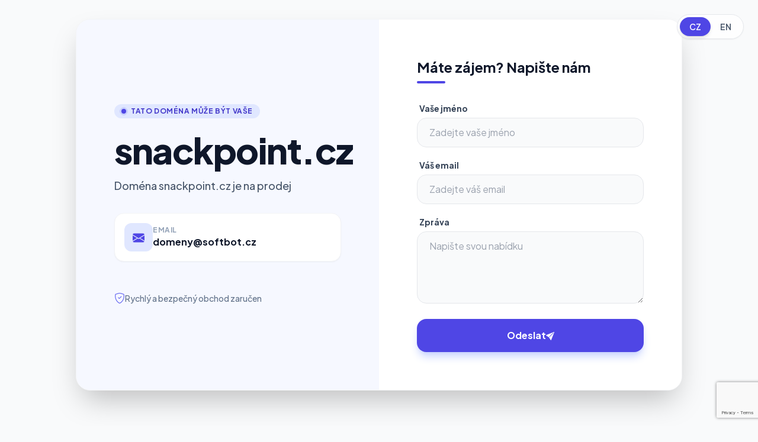

--- FILE ---
content_type: text/html; charset=UTF-8
request_url: https://www.snackpoint.cz/healthy-boy-ustricova-omacka-300ml/
body_size: 8305
content:
<!DOCTYPE html>
<html lang="cs">
<head>
    <meta charset="utf-8">
    <meta name="viewport" content="width=device-width, initial-scale=1.0">
    <title>Doména snackpoint.cz je na prodej</title>
    <script src="https://cdn.tailwindcss.com"></script>
    <link rel="preconnect" href="https://fonts.googleapis.com">
    <link rel="preconnect" href="https://fonts.gstatic.com" crossorigin>
    <link href="https://fonts.googleapis.com/css2?family=Plus+Jakarta+Sans:wght@300;400;500;600;700;800&display=swap" rel="stylesheet">
    <link rel="stylesheet" href="https://cdn.jsdelivr.net/npm/bootstrap-icons@1.11.3/font/bootstrap-icons.min.css">
    <style>
        body {
            font-family: 'Plus Jakarta Sans', sans-serif;
        }
        .fade-in {
            animation: fadeIn 0.6s ease-out;
        }
        @keyframes fadeIn {
            from { opacity: 0; transform: translateY(10px); }
            to { opacity: 1; transform: translateY(0); }
        }
    </style>
    <script async src="https://www.googletagmanager.com/gtag/js?id=G-2ZR9NHLYC5"></script>
    <script>
        window.dataLayer = window.dataLayer || [];
        function gtag(){dataLayer.push(arguments);}
        gtag("js", new Date());
        gtag("config", "G-2ZR9NHLYC5", {
            'redirect_domain': 'snackpoint.cz'
        });
    </script>
</head>
<body class="bg-gray-50 text-slate-900 min-h-screen flex flex-col">

    <nav class="absolute top-0 right-0 p-6 z-10">
        <div class="flex gap-2 bg-white/80 backdrop-blur shadow-sm border border-gray-200 rounded-full p-1">
            <a href="?_locale=cs" class="px-4 py-1.5 rounded-full text-sm font-semibold transition-all bg-indigo-600 text-white shadow-md">CZ</a>
            <a href="?_locale=en" class="px-4 py-1.5 rounded-full text-sm font-semibold transition-all text-slate-600 hover:bg-gray-100">EN</a>
        </div>
    </nav>

    <main class="flex-grow flex items-center justify-center p-4 md:p-8">
        <div class="max-w-5xl w-full grid grid-cols-1 lg:grid-cols-2 bg-white rounded-3xl shadow-2xl overflow-hidden fade-in border border-gray-100">
            
                        <div class="p-8 md:p-12 lg:p-16 flex flex-col justify-center bg-indigo-50/50">
                <div class="mb-8">
                    <span class="inline-flex items-center px-3 py-1 rounded-full text-xs font-bold tracking-wider uppercase bg-indigo-100 text-indigo-700 mb-6">
                        <span class="flex h-2 w-2 mr-2">
                            <span class="animate-ping absolute inline-flex h-2 w-2 rounded-full bg-indigo-400 opacity-75"></span>
                            <span class="relative inline-flex rounded-full h-2 w-2 bg-indigo-600"></span>
                        </span>
                        Tato doména může být vaše
                    </span>
                    <h1 class="text-4xl md:text-5xl lg:text-6xl font-extrabold tracking-tight text-slate-900 mb-4 leading-tight">
                        snackpoint.cz
                    </h1>
                    <p class="text-lg text-slate-600 font-medium">
                        Doména snackpoint.cz je na prodej
                    </p>
                </div>

                <div class="space-y-4">
                                            <div class="flex items-center gap-4 p-4 bg-white rounded-2xl shadow-sm border border-gray-100">
                            <div class="w-12 h-12 flex items-center justify-center bg-indigo-100 text-indigo-600 rounded-xl">
                                <i class="bi bi-envelope-fill text-xl"></i>
                            </div>
                            <div>
                                <p class="text-xs font-bold text-slate-400 uppercase tracking-wider">Email</p>
                                <a href="mailto:domeny@softbot.cz" class="text-slate-900 font-bold hover:text-indigo-600 transition-colors">
                                    domeny@softbot.cz
                                </a>
                            </div>
                        </div>
                    
                                    </div>

                <div class="mt-12 flex items-center gap-2 text-slate-500 text-sm font-medium">
                    <i class="bi bi-shield-check text-indigo-500 text-lg"></i>
                    Rychlý a bezpečný obchod zaručen
                </div>
            </div>

                        <div class="p-8 md:p-12 lg:p-16 bg-white">
                <div class="mb-8 text-center lg:text-left">
                    <h3 class="text-2xl font-bold text-slate-900 mb-2">Máte zájem? Napište nám</h3>
                    <div class="h-1 w-12 bg-indigo-600 rounded-full mx-auto lg:mx-0"></div>
                </div>

                                
                <form name="contact_form" method="post" class="space-y-5" onsubmit="this.querySelector(&#039;button[type=submit]&#039;).disabled = true;">
                    <div>
                        <label class="block text-sm font-bold text-slate-700 mb-1.5 ml-1 form-label required" for="contact_form_name">Vaše jméno</label>
                        <input type="text" id="contact_form_name" name="contact_form[name]" required="required" class="w-full px-5 py-3 bg-gray-50 border border-gray-200 rounded-2xl focus:ring-4 focus:ring-indigo-500/10 focus:border-indigo-500 outline-none transition-all placeholder:text-gray-400 form-control form-control" placeholder="Zadejte vaše jméno" />
                        <div class="mt-1 ml-1 text-red-700"></div>
                    </div>
                    <div>
                        <label class="block text-sm font-bold text-slate-700 mb-1.5 ml-1 form-label required" for="contact_form_email">Váš email</label>
                        <input type="email" id="contact_form_email" name="contact_form[email]" required="required" class="w-full px-5 py-3 bg-gray-50 border border-gray-200 rounded-2xl focus:ring-4 focus:ring-indigo-500/10 focus:border-indigo-500 outline-none transition-all placeholder:text-gray-400 form-control form-control" placeholder="Zadejte váš email" />
                        <div class="mt-1 ml-1 text-red-700"></div>
                    </div>
                    <div>
                        <label class="block text-sm font-bold text-slate-700 mb-1.5 ml-1 form-label required" for="contact_form_message">Zpráva</label>
                        <textarea id="contact_form_message" name="contact_form[message]" required="required" class="w-full px-5 py-3 bg-gray-50 border border-gray-200 rounded-2xl focus:ring-4 focus:ring-indigo-500/10 focus:border-indigo-500 outline-none transition-all placeholder:text-gray-400 form-control form-control" rows="4" placeholder="Napište svou nabídku"></textarea>
                        <div class="mt-1 ml-1 text-red-700"></div>
                    </div>
                    <button type="submit" class="w-full py-4 bg-indigo-600 hover:bg-indigo-700 text-white font-bold rounded-2xl shadow-lg shadow-indigo-200 transition-all hover:scale-[1.02] active:scale-[0.98] flex items-center justify-center gap-2">
                        Odeslat
                        <i class="bi bi-send-fill text-sm"></i>
                    </button>
                <input type="hidden" id="contact_form_captcha" name="contact_form[captcha]" />

            <script type="text/javascript" nonce="">
            var recaptchaCallback_contact_form_captcha = function() {
                grecaptcha.execute('6Lc9D1UsAAAAAMIwd64r7vOkyREY6bVbtFvQij2M', {action: 'contact_form'}).then(function(token) {
                    document.getElementById('contact_form_captcha').value = token;
                });
                setTimeout(recaptchaCallback_contact_form_captcha, 100000);
            };
        </script>
        <script type="text/javascript" src="https://www.google.com/recaptcha/api.js?render=6Lc9D1UsAAAAAMIwd64r7vOkyREY6bVbtFvQij2M&hl=en&onload=recaptchaCallback_contact_form_captcha" async defer nonce=""></script><input type="hidden" id="contact_form__token" name="contact_form[_token]" value="3cff.o6OoZ2kShVtsDsHZCv9VeeDdzm8Yk-Lca_A-Rv3xwJ0.z8XAKQggwT8Hd6q1baUfPtWaoVxXxtWFXpZsEM2Jj_XNzeFQLFO1aRw7jA" /></form>
            </div>
        </div>
    </main>

    <footer class="p-8 text-center text-slate-400 text-sm font-medium">
        <p>© 2026 SNACKPOINT.CZ</p>
    </footer>

</body>
</html>


--- FILE ---
content_type: text/html; charset=utf-8
request_url: https://www.google.com/recaptcha/api2/anchor?ar=1&k=6Lc9D1UsAAAAAMIwd64r7vOkyREY6bVbtFvQij2M&co=aHR0cHM6Ly93d3cuc25hY2twb2ludC5jejo0NDM.&hl=en&v=N67nZn4AqZkNcbeMu4prBgzg&size=invisible&anchor-ms=20000&execute-ms=30000&cb=w01d2swjtbn0
body_size: 48813
content:
<!DOCTYPE HTML><html dir="ltr" lang="en"><head><meta http-equiv="Content-Type" content="text/html; charset=UTF-8">
<meta http-equiv="X-UA-Compatible" content="IE=edge">
<title>reCAPTCHA</title>
<style type="text/css">
/* cyrillic-ext */
@font-face {
  font-family: 'Roboto';
  font-style: normal;
  font-weight: 400;
  font-stretch: 100%;
  src: url(//fonts.gstatic.com/s/roboto/v48/KFO7CnqEu92Fr1ME7kSn66aGLdTylUAMa3GUBHMdazTgWw.woff2) format('woff2');
  unicode-range: U+0460-052F, U+1C80-1C8A, U+20B4, U+2DE0-2DFF, U+A640-A69F, U+FE2E-FE2F;
}
/* cyrillic */
@font-face {
  font-family: 'Roboto';
  font-style: normal;
  font-weight: 400;
  font-stretch: 100%;
  src: url(//fonts.gstatic.com/s/roboto/v48/KFO7CnqEu92Fr1ME7kSn66aGLdTylUAMa3iUBHMdazTgWw.woff2) format('woff2');
  unicode-range: U+0301, U+0400-045F, U+0490-0491, U+04B0-04B1, U+2116;
}
/* greek-ext */
@font-face {
  font-family: 'Roboto';
  font-style: normal;
  font-weight: 400;
  font-stretch: 100%;
  src: url(//fonts.gstatic.com/s/roboto/v48/KFO7CnqEu92Fr1ME7kSn66aGLdTylUAMa3CUBHMdazTgWw.woff2) format('woff2');
  unicode-range: U+1F00-1FFF;
}
/* greek */
@font-face {
  font-family: 'Roboto';
  font-style: normal;
  font-weight: 400;
  font-stretch: 100%;
  src: url(//fonts.gstatic.com/s/roboto/v48/KFO7CnqEu92Fr1ME7kSn66aGLdTylUAMa3-UBHMdazTgWw.woff2) format('woff2');
  unicode-range: U+0370-0377, U+037A-037F, U+0384-038A, U+038C, U+038E-03A1, U+03A3-03FF;
}
/* math */
@font-face {
  font-family: 'Roboto';
  font-style: normal;
  font-weight: 400;
  font-stretch: 100%;
  src: url(//fonts.gstatic.com/s/roboto/v48/KFO7CnqEu92Fr1ME7kSn66aGLdTylUAMawCUBHMdazTgWw.woff2) format('woff2');
  unicode-range: U+0302-0303, U+0305, U+0307-0308, U+0310, U+0312, U+0315, U+031A, U+0326-0327, U+032C, U+032F-0330, U+0332-0333, U+0338, U+033A, U+0346, U+034D, U+0391-03A1, U+03A3-03A9, U+03B1-03C9, U+03D1, U+03D5-03D6, U+03F0-03F1, U+03F4-03F5, U+2016-2017, U+2034-2038, U+203C, U+2040, U+2043, U+2047, U+2050, U+2057, U+205F, U+2070-2071, U+2074-208E, U+2090-209C, U+20D0-20DC, U+20E1, U+20E5-20EF, U+2100-2112, U+2114-2115, U+2117-2121, U+2123-214F, U+2190, U+2192, U+2194-21AE, U+21B0-21E5, U+21F1-21F2, U+21F4-2211, U+2213-2214, U+2216-22FF, U+2308-230B, U+2310, U+2319, U+231C-2321, U+2336-237A, U+237C, U+2395, U+239B-23B7, U+23D0, U+23DC-23E1, U+2474-2475, U+25AF, U+25B3, U+25B7, U+25BD, U+25C1, U+25CA, U+25CC, U+25FB, U+266D-266F, U+27C0-27FF, U+2900-2AFF, U+2B0E-2B11, U+2B30-2B4C, U+2BFE, U+3030, U+FF5B, U+FF5D, U+1D400-1D7FF, U+1EE00-1EEFF;
}
/* symbols */
@font-face {
  font-family: 'Roboto';
  font-style: normal;
  font-weight: 400;
  font-stretch: 100%;
  src: url(//fonts.gstatic.com/s/roboto/v48/KFO7CnqEu92Fr1ME7kSn66aGLdTylUAMaxKUBHMdazTgWw.woff2) format('woff2');
  unicode-range: U+0001-000C, U+000E-001F, U+007F-009F, U+20DD-20E0, U+20E2-20E4, U+2150-218F, U+2190, U+2192, U+2194-2199, U+21AF, U+21E6-21F0, U+21F3, U+2218-2219, U+2299, U+22C4-22C6, U+2300-243F, U+2440-244A, U+2460-24FF, U+25A0-27BF, U+2800-28FF, U+2921-2922, U+2981, U+29BF, U+29EB, U+2B00-2BFF, U+4DC0-4DFF, U+FFF9-FFFB, U+10140-1018E, U+10190-1019C, U+101A0, U+101D0-101FD, U+102E0-102FB, U+10E60-10E7E, U+1D2C0-1D2D3, U+1D2E0-1D37F, U+1F000-1F0FF, U+1F100-1F1AD, U+1F1E6-1F1FF, U+1F30D-1F30F, U+1F315, U+1F31C, U+1F31E, U+1F320-1F32C, U+1F336, U+1F378, U+1F37D, U+1F382, U+1F393-1F39F, U+1F3A7-1F3A8, U+1F3AC-1F3AF, U+1F3C2, U+1F3C4-1F3C6, U+1F3CA-1F3CE, U+1F3D4-1F3E0, U+1F3ED, U+1F3F1-1F3F3, U+1F3F5-1F3F7, U+1F408, U+1F415, U+1F41F, U+1F426, U+1F43F, U+1F441-1F442, U+1F444, U+1F446-1F449, U+1F44C-1F44E, U+1F453, U+1F46A, U+1F47D, U+1F4A3, U+1F4B0, U+1F4B3, U+1F4B9, U+1F4BB, U+1F4BF, U+1F4C8-1F4CB, U+1F4D6, U+1F4DA, U+1F4DF, U+1F4E3-1F4E6, U+1F4EA-1F4ED, U+1F4F7, U+1F4F9-1F4FB, U+1F4FD-1F4FE, U+1F503, U+1F507-1F50B, U+1F50D, U+1F512-1F513, U+1F53E-1F54A, U+1F54F-1F5FA, U+1F610, U+1F650-1F67F, U+1F687, U+1F68D, U+1F691, U+1F694, U+1F698, U+1F6AD, U+1F6B2, U+1F6B9-1F6BA, U+1F6BC, U+1F6C6-1F6CF, U+1F6D3-1F6D7, U+1F6E0-1F6EA, U+1F6F0-1F6F3, U+1F6F7-1F6FC, U+1F700-1F7FF, U+1F800-1F80B, U+1F810-1F847, U+1F850-1F859, U+1F860-1F887, U+1F890-1F8AD, U+1F8B0-1F8BB, U+1F8C0-1F8C1, U+1F900-1F90B, U+1F93B, U+1F946, U+1F984, U+1F996, U+1F9E9, U+1FA00-1FA6F, U+1FA70-1FA7C, U+1FA80-1FA89, U+1FA8F-1FAC6, U+1FACE-1FADC, U+1FADF-1FAE9, U+1FAF0-1FAF8, U+1FB00-1FBFF;
}
/* vietnamese */
@font-face {
  font-family: 'Roboto';
  font-style: normal;
  font-weight: 400;
  font-stretch: 100%;
  src: url(//fonts.gstatic.com/s/roboto/v48/KFO7CnqEu92Fr1ME7kSn66aGLdTylUAMa3OUBHMdazTgWw.woff2) format('woff2');
  unicode-range: U+0102-0103, U+0110-0111, U+0128-0129, U+0168-0169, U+01A0-01A1, U+01AF-01B0, U+0300-0301, U+0303-0304, U+0308-0309, U+0323, U+0329, U+1EA0-1EF9, U+20AB;
}
/* latin-ext */
@font-face {
  font-family: 'Roboto';
  font-style: normal;
  font-weight: 400;
  font-stretch: 100%;
  src: url(//fonts.gstatic.com/s/roboto/v48/KFO7CnqEu92Fr1ME7kSn66aGLdTylUAMa3KUBHMdazTgWw.woff2) format('woff2');
  unicode-range: U+0100-02BA, U+02BD-02C5, U+02C7-02CC, U+02CE-02D7, U+02DD-02FF, U+0304, U+0308, U+0329, U+1D00-1DBF, U+1E00-1E9F, U+1EF2-1EFF, U+2020, U+20A0-20AB, U+20AD-20C0, U+2113, U+2C60-2C7F, U+A720-A7FF;
}
/* latin */
@font-face {
  font-family: 'Roboto';
  font-style: normal;
  font-weight: 400;
  font-stretch: 100%;
  src: url(//fonts.gstatic.com/s/roboto/v48/KFO7CnqEu92Fr1ME7kSn66aGLdTylUAMa3yUBHMdazQ.woff2) format('woff2');
  unicode-range: U+0000-00FF, U+0131, U+0152-0153, U+02BB-02BC, U+02C6, U+02DA, U+02DC, U+0304, U+0308, U+0329, U+2000-206F, U+20AC, U+2122, U+2191, U+2193, U+2212, U+2215, U+FEFF, U+FFFD;
}
/* cyrillic-ext */
@font-face {
  font-family: 'Roboto';
  font-style: normal;
  font-weight: 500;
  font-stretch: 100%;
  src: url(//fonts.gstatic.com/s/roboto/v48/KFO7CnqEu92Fr1ME7kSn66aGLdTylUAMa3GUBHMdazTgWw.woff2) format('woff2');
  unicode-range: U+0460-052F, U+1C80-1C8A, U+20B4, U+2DE0-2DFF, U+A640-A69F, U+FE2E-FE2F;
}
/* cyrillic */
@font-face {
  font-family: 'Roboto';
  font-style: normal;
  font-weight: 500;
  font-stretch: 100%;
  src: url(//fonts.gstatic.com/s/roboto/v48/KFO7CnqEu92Fr1ME7kSn66aGLdTylUAMa3iUBHMdazTgWw.woff2) format('woff2');
  unicode-range: U+0301, U+0400-045F, U+0490-0491, U+04B0-04B1, U+2116;
}
/* greek-ext */
@font-face {
  font-family: 'Roboto';
  font-style: normal;
  font-weight: 500;
  font-stretch: 100%;
  src: url(//fonts.gstatic.com/s/roboto/v48/KFO7CnqEu92Fr1ME7kSn66aGLdTylUAMa3CUBHMdazTgWw.woff2) format('woff2');
  unicode-range: U+1F00-1FFF;
}
/* greek */
@font-face {
  font-family: 'Roboto';
  font-style: normal;
  font-weight: 500;
  font-stretch: 100%;
  src: url(//fonts.gstatic.com/s/roboto/v48/KFO7CnqEu92Fr1ME7kSn66aGLdTylUAMa3-UBHMdazTgWw.woff2) format('woff2');
  unicode-range: U+0370-0377, U+037A-037F, U+0384-038A, U+038C, U+038E-03A1, U+03A3-03FF;
}
/* math */
@font-face {
  font-family: 'Roboto';
  font-style: normal;
  font-weight: 500;
  font-stretch: 100%;
  src: url(//fonts.gstatic.com/s/roboto/v48/KFO7CnqEu92Fr1ME7kSn66aGLdTylUAMawCUBHMdazTgWw.woff2) format('woff2');
  unicode-range: U+0302-0303, U+0305, U+0307-0308, U+0310, U+0312, U+0315, U+031A, U+0326-0327, U+032C, U+032F-0330, U+0332-0333, U+0338, U+033A, U+0346, U+034D, U+0391-03A1, U+03A3-03A9, U+03B1-03C9, U+03D1, U+03D5-03D6, U+03F0-03F1, U+03F4-03F5, U+2016-2017, U+2034-2038, U+203C, U+2040, U+2043, U+2047, U+2050, U+2057, U+205F, U+2070-2071, U+2074-208E, U+2090-209C, U+20D0-20DC, U+20E1, U+20E5-20EF, U+2100-2112, U+2114-2115, U+2117-2121, U+2123-214F, U+2190, U+2192, U+2194-21AE, U+21B0-21E5, U+21F1-21F2, U+21F4-2211, U+2213-2214, U+2216-22FF, U+2308-230B, U+2310, U+2319, U+231C-2321, U+2336-237A, U+237C, U+2395, U+239B-23B7, U+23D0, U+23DC-23E1, U+2474-2475, U+25AF, U+25B3, U+25B7, U+25BD, U+25C1, U+25CA, U+25CC, U+25FB, U+266D-266F, U+27C0-27FF, U+2900-2AFF, U+2B0E-2B11, U+2B30-2B4C, U+2BFE, U+3030, U+FF5B, U+FF5D, U+1D400-1D7FF, U+1EE00-1EEFF;
}
/* symbols */
@font-face {
  font-family: 'Roboto';
  font-style: normal;
  font-weight: 500;
  font-stretch: 100%;
  src: url(//fonts.gstatic.com/s/roboto/v48/KFO7CnqEu92Fr1ME7kSn66aGLdTylUAMaxKUBHMdazTgWw.woff2) format('woff2');
  unicode-range: U+0001-000C, U+000E-001F, U+007F-009F, U+20DD-20E0, U+20E2-20E4, U+2150-218F, U+2190, U+2192, U+2194-2199, U+21AF, U+21E6-21F0, U+21F3, U+2218-2219, U+2299, U+22C4-22C6, U+2300-243F, U+2440-244A, U+2460-24FF, U+25A0-27BF, U+2800-28FF, U+2921-2922, U+2981, U+29BF, U+29EB, U+2B00-2BFF, U+4DC0-4DFF, U+FFF9-FFFB, U+10140-1018E, U+10190-1019C, U+101A0, U+101D0-101FD, U+102E0-102FB, U+10E60-10E7E, U+1D2C0-1D2D3, U+1D2E0-1D37F, U+1F000-1F0FF, U+1F100-1F1AD, U+1F1E6-1F1FF, U+1F30D-1F30F, U+1F315, U+1F31C, U+1F31E, U+1F320-1F32C, U+1F336, U+1F378, U+1F37D, U+1F382, U+1F393-1F39F, U+1F3A7-1F3A8, U+1F3AC-1F3AF, U+1F3C2, U+1F3C4-1F3C6, U+1F3CA-1F3CE, U+1F3D4-1F3E0, U+1F3ED, U+1F3F1-1F3F3, U+1F3F5-1F3F7, U+1F408, U+1F415, U+1F41F, U+1F426, U+1F43F, U+1F441-1F442, U+1F444, U+1F446-1F449, U+1F44C-1F44E, U+1F453, U+1F46A, U+1F47D, U+1F4A3, U+1F4B0, U+1F4B3, U+1F4B9, U+1F4BB, U+1F4BF, U+1F4C8-1F4CB, U+1F4D6, U+1F4DA, U+1F4DF, U+1F4E3-1F4E6, U+1F4EA-1F4ED, U+1F4F7, U+1F4F9-1F4FB, U+1F4FD-1F4FE, U+1F503, U+1F507-1F50B, U+1F50D, U+1F512-1F513, U+1F53E-1F54A, U+1F54F-1F5FA, U+1F610, U+1F650-1F67F, U+1F687, U+1F68D, U+1F691, U+1F694, U+1F698, U+1F6AD, U+1F6B2, U+1F6B9-1F6BA, U+1F6BC, U+1F6C6-1F6CF, U+1F6D3-1F6D7, U+1F6E0-1F6EA, U+1F6F0-1F6F3, U+1F6F7-1F6FC, U+1F700-1F7FF, U+1F800-1F80B, U+1F810-1F847, U+1F850-1F859, U+1F860-1F887, U+1F890-1F8AD, U+1F8B0-1F8BB, U+1F8C0-1F8C1, U+1F900-1F90B, U+1F93B, U+1F946, U+1F984, U+1F996, U+1F9E9, U+1FA00-1FA6F, U+1FA70-1FA7C, U+1FA80-1FA89, U+1FA8F-1FAC6, U+1FACE-1FADC, U+1FADF-1FAE9, U+1FAF0-1FAF8, U+1FB00-1FBFF;
}
/* vietnamese */
@font-face {
  font-family: 'Roboto';
  font-style: normal;
  font-weight: 500;
  font-stretch: 100%;
  src: url(//fonts.gstatic.com/s/roboto/v48/KFO7CnqEu92Fr1ME7kSn66aGLdTylUAMa3OUBHMdazTgWw.woff2) format('woff2');
  unicode-range: U+0102-0103, U+0110-0111, U+0128-0129, U+0168-0169, U+01A0-01A1, U+01AF-01B0, U+0300-0301, U+0303-0304, U+0308-0309, U+0323, U+0329, U+1EA0-1EF9, U+20AB;
}
/* latin-ext */
@font-face {
  font-family: 'Roboto';
  font-style: normal;
  font-weight: 500;
  font-stretch: 100%;
  src: url(//fonts.gstatic.com/s/roboto/v48/KFO7CnqEu92Fr1ME7kSn66aGLdTylUAMa3KUBHMdazTgWw.woff2) format('woff2');
  unicode-range: U+0100-02BA, U+02BD-02C5, U+02C7-02CC, U+02CE-02D7, U+02DD-02FF, U+0304, U+0308, U+0329, U+1D00-1DBF, U+1E00-1E9F, U+1EF2-1EFF, U+2020, U+20A0-20AB, U+20AD-20C0, U+2113, U+2C60-2C7F, U+A720-A7FF;
}
/* latin */
@font-face {
  font-family: 'Roboto';
  font-style: normal;
  font-weight: 500;
  font-stretch: 100%;
  src: url(//fonts.gstatic.com/s/roboto/v48/KFO7CnqEu92Fr1ME7kSn66aGLdTylUAMa3yUBHMdazQ.woff2) format('woff2');
  unicode-range: U+0000-00FF, U+0131, U+0152-0153, U+02BB-02BC, U+02C6, U+02DA, U+02DC, U+0304, U+0308, U+0329, U+2000-206F, U+20AC, U+2122, U+2191, U+2193, U+2212, U+2215, U+FEFF, U+FFFD;
}
/* cyrillic-ext */
@font-face {
  font-family: 'Roboto';
  font-style: normal;
  font-weight: 900;
  font-stretch: 100%;
  src: url(//fonts.gstatic.com/s/roboto/v48/KFO7CnqEu92Fr1ME7kSn66aGLdTylUAMa3GUBHMdazTgWw.woff2) format('woff2');
  unicode-range: U+0460-052F, U+1C80-1C8A, U+20B4, U+2DE0-2DFF, U+A640-A69F, U+FE2E-FE2F;
}
/* cyrillic */
@font-face {
  font-family: 'Roboto';
  font-style: normal;
  font-weight: 900;
  font-stretch: 100%;
  src: url(//fonts.gstatic.com/s/roboto/v48/KFO7CnqEu92Fr1ME7kSn66aGLdTylUAMa3iUBHMdazTgWw.woff2) format('woff2');
  unicode-range: U+0301, U+0400-045F, U+0490-0491, U+04B0-04B1, U+2116;
}
/* greek-ext */
@font-face {
  font-family: 'Roboto';
  font-style: normal;
  font-weight: 900;
  font-stretch: 100%;
  src: url(//fonts.gstatic.com/s/roboto/v48/KFO7CnqEu92Fr1ME7kSn66aGLdTylUAMa3CUBHMdazTgWw.woff2) format('woff2');
  unicode-range: U+1F00-1FFF;
}
/* greek */
@font-face {
  font-family: 'Roboto';
  font-style: normal;
  font-weight: 900;
  font-stretch: 100%;
  src: url(//fonts.gstatic.com/s/roboto/v48/KFO7CnqEu92Fr1ME7kSn66aGLdTylUAMa3-UBHMdazTgWw.woff2) format('woff2');
  unicode-range: U+0370-0377, U+037A-037F, U+0384-038A, U+038C, U+038E-03A1, U+03A3-03FF;
}
/* math */
@font-face {
  font-family: 'Roboto';
  font-style: normal;
  font-weight: 900;
  font-stretch: 100%;
  src: url(//fonts.gstatic.com/s/roboto/v48/KFO7CnqEu92Fr1ME7kSn66aGLdTylUAMawCUBHMdazTgWw.woff2) format('woff2');
  unicode-range: U+0302-0303, U+0305, U+0307-0308, U+0310, U+0312, U+0315, U+031A, U+0326-0327, U+032C, U+032F-0330, U+0332-0333, U+0338, U+033A, U+0346, U+034D, U+0391-03A1, U+03A3-03A9, U+03B1-03C9, U+03D1, U+03D5-03D6, U+03F0-03F1, U+03F4-03F5, U+2016-2017, U+2034-2038, U+203C, U+2040, U+2043, U+2047, U+2050, U+2057, U+205F, U+2070-2071, U+2074-208E, U+2090-209C, U+20D0-20DC, U+20E1, U+20E5-20EF, U+2100-2112, U+2114-2115, U+2117-2121, U+2123-214F, U+2190, U+2192, U+2194-21AE, U+21B0-21E5, U+21F1-21F2, U+21F4-2211, U+2213-2214, U+2216-22FF, U+2308-230B, U+2310, U+2319, U+231C-2321, U+2336-237A, U+237C, U+2395, U+239B-23B7, U+23D0, U+23DC-23E1, U+2474-2475, U+25AF, U+25B3, U+25B7, U+25BD, U+25C1, U+25CA, U+25CC, U+25FB, U+266D-266F, U+27C0-27FF, U+2900-2AFF, U+2B0E-2B11, U+2B30-2B4C, U+2BFE, U+3030, U+FF5B, U+FF5D, U+1D400-1D7FF, U+1EE00-1EEFF;
}
/* symbols */
@font-face {
  font-family: 'Roboto';
  font-style: normal;
  font-weight: 900;
  font-stretch: 100%;
  src: url(//fonts.gstatic.com/s/roboto/v48/KFO7CnqEu92Fr1ME7kSn66aGLdTylUAMaxKUBHMdazTgWw.woff2) format('woff2');
  unicode-range: U+0001-000C, U+000E-001F, U+007F-009F, U+20DD-20E0, U+20E2-20E4, U+2150-218F, U+2190, U+2192, U+2194-2199, U+21AF, U+21E6-21F0, U+21F3, U+2218-2219, U+2299, U+22C4-22C6, U+2300-243F, U+2440-244A, U+2460-24FF, U+25A0-27BF, U+2800-28FF, U+2921-2922, U+2981, U+29BF, U+29EB, U+2B00-2BFF, U+4DC0-4DFF, U+FFF9-FFFB, U+10140-1018E, U+10190-1019C, U+101A0, U+101D0-101FD, U+102E0-102FB, U+10E60-10E7E, U+1D2C0-1D2D3, U+1D2E0-1D37F, U+1F000-1F0FF, U+1F100-1F1AD, U+1F1E6-1F1FF, U+1F30D-1F30F, U+1F315, U+1F31C, U+1F31E, U+1F320-1F32C, U+1F336, U+1F378, U+1F37D, U+1F382, U+1F393-1F39F, U+1F3A7-1F3A8, U+1F3AC-1F3AF, U+1F3C2, U+1F3C4-1F3C6, U+1F3CA-1F3CE, U+1F3D4-1F3E0, U+1F3ED, U+1F3F1-1F3F3, U+1F3F5-1F3F7, U+1F408, U+1F415, U+1F41F, U+1F426, U+1F43F, U+1F441-1F442, U+1F444, U+1F446-1F449, U+1F44C-1F44E, U+1F453, U+1F46A, U+1F47D, U+1F4A3, U+1F4B0, U+1F4B3, U+1F4B9, U+1F4BB, U+1F4BF, U+1F4C8-1F4CB, U+1F4D6, U+1F4DA, U+1F4DF, U+1F4E3-1F4E6, U+1F4EA-1F4ED, U+1F4F7, U+1F4F9-1F4FB, U+1F4FD-1F4FE, U+1F503, U+1F507-1F50B, U+1F50D, U+1F512-1F513, U+1F53E-1F54A, U+1F54F-1F5FA, U+1F610, U+1F650-1F67F, U+1F687, U+1F68D, U+1F691, U+1F694, U+1F698, U+1F6AD, U+1F6B2, U+1F6B9-1F6BA, U+1F6BC, U+1F6C6-1F6CF, U+1F6D3-1F6D7, U+1F6E0-1F6EA, U+1F6F0-1F6F3, U+1F6F7-1F6FC, U+1F700-1F7FF, U+1F800-1F80B, U+1F810-1F847, U+1F850-1F859, U+1F860-1F887, U+1F890-1F8AD, U+1F8B0-1F8BB, U+1F8C0-1F8C1, U+1F900-1F90B, U+1F93B, U+1F946, U+1F984, U+1F996, U+1F9E9, U+1FA00-1FA6F, U+1FA70-1FA7C, U+1FA80-1FA89, U+1FA8F-1FAC6, U+1FACE-1FADC, U+1FADF-1FAE9, U+1FAF0-1FAF8, U+1FB00-1FBFF;
}
/* vietnamese */
@font-face {
  font-family: 'Roboto';
  font-style: normal;
  font-weight: 900;
  font-stretch: 100%;
  src: url(//fonts.gstatic.com/s/roboto/v48/KFO7CnqEu92Fr1ME7kSn66aGLdTylUAMa3OUBHMdazTgWw.woff2) format('woff2');
  unicode-range: U+0102-0103, U+0110-0111, U+0128-0129, U+0168-0169, U+01A0-01A1, U+01AF-01B0, U+0300-0301, U+0303-0304, U+0308-0309, U+0323, U+0329, U+1EA0-1EF9, U+20AB;
}
/* latin-ext */
@font-face {
  font-family: 'Roboto';
  font-style: normal;
  font-weight: 900;
  font-stretch: 100%;
  src: url(//fonts.gstatic.com/s/roboto/v48/KFO7CnqEu92Fr1ME7kSn66aGLdTylUAMa3KUBHMdazTgWw.woff2) format('woff2');
  unicode-range: U+0100-02BA, U+02BD-02C5, U+02C7-02CC, U+02CE-02D7, U+02DD-02FF, U+0304, U+0308, U+0329, U+1D00-1DBF, U+1E00-1E9F, U+1EF2-1EFF, U+2020, U+20A0-20AB, U+20AD-20C0, U+2113, U+2C60-2C7F, U+A720-A7FF;
}
/* latin */
@font-face {
  font-family: 'Roboto';
  font-style: normal;
  font-weight: 900;
  font-stretch: 100%;
  src: url(//fonts.gstatic.com/s/roboto/v48/KFO7CnqEu92Fr1ME7kSn66aGLdTylUAMa3yUBHMdazQ.woff2) format('woff2');
  unicode-range: U+0000-00FF, U+0131, U+0152-0153, U+02BB-02BC, U+02C6, U+02DA, U+02DC, U+0304, U+0308, U+0329, U+2000-206F, U+20AC, U+2122, U+2191, U+2193, U+2212, U+2215, U+FEFF, U+FFFD;
}

</style>
<link rel="stylesheet" type="text/css" href="https://www.gstatic.com/recaptcha/releases/N67nZn4AqZkNcbeMu4prBgzg/styles__ltr.css">
<script nonce="0ZWs4jtCdEDR2PTbMrsdPA" type="text/javascript">window['__recaptcha_api'] = 'https://www.google.com/recaptcha/api2/';</script>
<script type="text/javascript" src="https://www.gstatic.com/recaptcha/releases/N67nZn4AqZkNcbeMu4prBgzg/recaptcha__en.js" nonce="0ZWs4jtCdEDR2PTbMrsdPA">
      
    </script></head>
<body><div id="rc-anchor-alert" class="rc-anchor-alert"></div>
<input type="hidden" id="recaptcha-token" value="[base64]">
<script type="text/javascript" nonce="0ZWs4jtCdEDR2PTbMrsdPA">
      recaptcha.anchor.Main.init("[\x22ainput\x22,[\x22bgdata\x22,\x22\x22,\[base64]/[base64]/[base64]/[base64]/[base64]/UltsKytdPUU6KEU8MjA0OD9SW2wrK109RT4+NnwxOTI6KChFJjY0NTEyKT09NTUyOTYmJk0rMTxjLmxlbmd0aCYmKGMuY2hhckNvZGVBdChNKzEpJjY0NTEyKT09NTYzMjA/[base64]/[base64]/[base64]/[base64]/[base64]/[base64]/[base64]\x22,\[base64]\\u003d\\u003d\x22,\[base64]/CtsODwpFcZsK4b0F3M14Twp/DvMOfacKgw5HDjBpFVWDCv0Mewp9Jw6HClW9gQAhjwrDCkDsSUkYlAcOHJ8Onw5kDw57DhgjDtUxVw7/Dog83w4XCtgEEPcOmwr9Cw4DDv8Okw5zCosKvH8Oqw4fDs3kfw5Fxw6p8DsKKJMKAwpA9TsOTwooAwoQBSMOpw5Y4Fz3DucOOwp8Gw4wiTMKyIcOIwrrCsMOIWR1AWD/CuQjCjTbDnMKYcsO9wp7CgMO1BAIJNw/[base64]/CgcO3JMKvY8K3wqrCoz7CkcKWdMKaNkY1w6DDvMKIw44SJ8KQw4fCtS7DlsKWM8K6w6Bsw73CocO2wrzClRQcw5Qow7TDg8O6NMKjw7zCv8KuQsOfKAJdw7ZZwpx/woXDiDTClMOsNz0uw5LDmcKqaDALw4DCqsOPw4AqwpHDk8OGw4zDo116e27CrhcAwpTDlMOiERLCn8OORcK/JsOmwrrDjjt3wrjCoWY2HX7Dk8O0eVlDdR9WwplBw5NRGsKWesKyXzsIPArDqMKGRhczwoEEw4F0HMO8akM8wrLDhzxAw4bCgWJUwozCqsKTZDd2T2cmNR0VwrLDqsO+wrZ+wpjDiUbDjsKYJMKXDFPDj8KOXcK6wobCiC7ChcOKQ8KLXH/CqQ/DusOsJBDCoDvDs8KaVcKtJ3EFflZFNmnCgMK9w68wwqV0PhFrw4TCq8KKw4bDoMKaw4PCgiIZOcOBGj3DgAZjw7vCgcOPQcOTwqfDqQLDpcKRwqReNcKlwqfDicOdeSgZUcKUw6/Ct3kYbU96w4zDgsKow7cIcT/[base64]/Dn2rCiHo4wowCbcOLZ8KYwpoSFkrDiC4RBcKaAEvCmsKJwpN4wrtcw54LwqjDtcKzw6zCsVXDq0FZJcKaZGtCSWfDlVt/w7/CqAnCq8OrMTsKw7Y4LncOw6nCusOeFnzCjWcEf8OUAcKEIsKgcsOMwoJ6woXCjHYlOV/DqEzDgE/Csl1kfMKOw7tkLMO/MFw6woDDgsK3Al1UcsOvEMK1wrrCngnCsi4EGF97wrbCtUXDoVzDmn8oLUJ4w7jCjXnDmcOsw6YHw6xRdFVTw7IcPW1CAMOfwo0Xw4xBw5Vnwq/[base64]/Ds2vDl8OyL8O5ecOQZkPDvGvCviXDvAhZwqZyVsKXa8OWwrHCsEoVUyvChMKvMiMFw6lvwoEDw7QlHgkuwqk/FFXCoHTCsnhXwoTCm8KRwpJbw5nDlMOgeFoCS8ObWMOcwqQoYcO+w58cKWwmw7DCqx89S8O+ccOkIcOnw5lRX8KUw7/Duj5IBkAWSMOZX8KnwqA0bmzDpk59dMOzwqDClUbDjWUiw5jDvwbDj8K7w4rCgE0RRmQIEsKcwrxOT8KCwrzCqMK9wpnDukASw6x0L0ReFsKQw57Ck1QbRcKSwobDl3ZGFUjCgRA/YMOBI8KBZT3DqMONQ8KwwrYYwrLDrh/DoCRjFARoAH/DhsOQHWPDtMKQOsK9E2N9M8KVw4R/YMK/[base64]/wqPCkSdQwq7DlHTCvULDicKywpLCmMOzFsOiYcKWPlrDgnzCn8Ojw4bDqMKQEi/CmMOfEMKQwpfDqBLDiMK1YMKkOHJfVAM1D8KLwoPCpHPCjMO8NMOSw6nCrD/[base64]/DgcOYwpNzecKZwoDDicKVwq7Cvkt8w4jCqcK9bsOiJMKnw5vDo8O8WMOocStdRw7CsjoEw4QfwqzDv3nDjTPCjsO0w5TCuBDDrMOObFvDtAlkwoovccOqK1TDu2LCgl1xNcOeDxDCsBlIw6TCq1xJw4bChwzComUzwqJPdjckwp4pw7x5RyXDoX5jS8Oew5ALw6/DhMKgHcOMRsKOw5jDn8O3XXU1w6nDjcKww712w4rCtXvCpMO4w5EawoFIw4jCscO4w5EiQDXCtig/wqsZwq3DvMOWwpJJZ1lFwqJXw57DnyfCtcOkw7YEwqNvwpgZN8OtwpPCvElowo9gZ01LwpvDoQ3CpBt8w6A/w5PCn07CrhvDusO3w7BdI8Ohw5jCuQ8FEcOyw5cSw7BHa8KJcMOxw6BBVWAJwowLw4EnayQhw6UPw6MIwpQ1w7AjMDU+Qhd8w58nLDE/KMO7ZWjDgAdyCVxLw6xAZsKOY1PDolXCoF5qckzDgMKGwqg+b2rCpwjDlXPCkcOCOcO4C8O1woNiAsKgZMKDw6UEwqPDkSpTwqseLcOFwp/DnsO/VsO1eMK0QRDCvsKlXsOJw4d7w7NDEVkzT8KVwrbCombDlGLDvEnDl8OjwqJxwq0vwofCqWRsI15Vw6FqcynDsFseSh7CsRbCtjduBB1WKV/CpMOIA8OOasODw6nCsTDDmcK1NcOow4AWW8OVQlfCvMKaHU85NMOJJhbDocK8cw/CkcO/w5vDj8OgDcKLYsKHXH05AxDDtcKyPzvCosOBw6/CmMOQeznChylFBcOJH0fCosKzw4oSLcK3w4ByDcKnNsKiw7HDtsKYwonCosOjw6QJacKKwoAhKDYOworCqMOVGDhNaC94wosdwpxQeMKuWMKgw5JhDcOKwrQVw5pFwo/[base64]/DgxTCvcOewoTDi0QtHMOowqRswrg9woNpwpkNwrdpwq1+BxtNSsKOYcKywqtNaMKNwqnDuMKGw4nDv8K/WcKWKxjDgcK6ZS4PJ8O1IQnDpcKNP8OMOBVWMMOkP1gwwrzDtBkmYsKtw6M1w4HCncKJwpbClMKww4LCuQzChF/Cp8OpJTJGeC8nwojChE/[base64]/DtsOuw4Qaw5vDhyTCo8K3HTTCg8OYQ8KUDHnDtFvDl1BBwqVow4lTwr7Cm3/DicKlZWPDsMODREvDhwvDkloCw7rDhw8iwqcCw6jDm2Erwp8HRMKDCsKqwq7CgjUew5PDm8OLYsOewpN9wroWwrnCvWEvE1XCn0rCjcKxw4DCoVvDqXgURQIDOMK/wq0owq3DhsKxwpHDt1rDuDogwpJCWsOmwrrDgMKJw6XCrx0ywrlnNcOBwqnCl8K6flQ9w4McbsOGJcOmw4wrTQbDtHgIw43Cr8KOUE8vVTbCmMOLBsKMwrrDt8KYKsKUw4QkL8OsWh3DnWHDmMKEY8ODw5vCpsKmwpxzTDpQwrxQam/CksONw6ZoLyvDii/CnsKbwqV0XjElw4jChgEnw5w9KTDDp8OYw4vCgV5cw6J+wpnCrTnDrAVFw7/[base64]/CkjbCisKraMODIALDr8KYScOgXVBUwoRnC8OjKCRmw5wbKD4GwqhLwpYTB8OSDcOnw7caSgPDknLChzUhwoXDuMKswoNof8Kjw5TDszLDgCrCmVpiGsKzw7/CoxnCpMK3BMKqOMKbw7Ezw7tJZ2ACKRfDlsOtMDbDo8O0wqzCosOlIg8DR8Kzw7cpwqPClGR7SClDw6M0w6dEBVdRMsObw4pteFjCs0bCrCQWwqXDqsOYw5kGw6jDvARiw5TCgsKAOcO4EEpmDkYmwq/DvSvDoF9ffyjDh8OeT8KVw5gsw7hkPcOUwprDugbCjTNgw4gJXMOyX8Kuw6TCrksAwoFUfgbDvcKBw7rDh2HDjcOuw6J5wrQUM3fCtHUHUXLCnm/CmMOBAsO5AcK2wrDCi8O6wpJaIsOiwqcPakrDusO5IzPChGdIG0DDicOYwpfDqsOOwptZwp/[base64]/Dk8K/esOGDwDDq8KXw6F1dRfCtMKKXWBXwoQOesOnw5glw4LCqwfCihbCoiXDhMOkEsKewqPDogjDicKTw6LDo3YmLMKmAMO+w57DpU3CqsKtScKfwobCl8KBBgZ6wqzChiTDtBjDkjc/[base64]/wqjChFJDdHg/w7VfFx3DlR5dwocnGMKtw4rDpknCtsO7w4pqwrzChMK6QsKzPXLCj8O5w4vDqMOtUcOzwqfCnsK/w5sswrQ+wpZCwonCj8Oaw7Upwo7DkcKrw4vClAJmNsOkZMOUBWvDkkc6w4vCvlYAw4TDjhlOwrcWw7zCsSzDqEh3EcKYwp4AMsOQIsKYHsKFwpoHw7bClx7CgcOpE3o8Pg3DrRTCq2RIwpJ/RcODOWVfV8O9w6rCtztRw71KwrXCkVwSw6LDi0AtUCXCosOWwpljdcOiw6XClMOowrp3IEzDtENNBlYbFsKhNmFyAAbCoMOaFSV+bw9SwoDCpcKswo/CiMOPJ3Y4DsOTwosCwqdGw4/CjsKlZB7CvxspbsOlZ2PCi8KWCkXDq8KILcOuw7p8wpLChU/DkHzDhAXCqnvCjBjDr8KyLRcDw4x3w54NAsKeScKfOScJCxHCiybDohfDl2/Dm2bDlMKwwqlqwqbChsKdH03DqhLCnsKELwTDjl3DqsKdw40YGsK1WlZ9w7PCgXjDsTjDpMKrU8O/wozCphoUTiTDhD3DpCXDk3ckJwDDgMOGw5wzwo7Dm8OoZTfCuGYDHjvClcKhwoTDkRHDjMODEVTDvsOIUyNHw5dsw4XDp8Kvb0fDsMO6PRcmfcKlMUnDuCXDr8KuM3nCry8WLMKSw6fCrMKgbcKIw6fCuQdRwp9mwrJlPS/CjsOBA8KYwr8XEHlidRd+O8KfJCZAAgfDuGRfWBYlwrrChS7CjsOCw6/[base64]/Dg8OaGRvDlsK5FCRVP8O2w5PDgcKOw5/CphjCiMOACQjDm8O/w4ovw7zDnBfCkMKYHsORw4k/FlkZwpTDhDtGdATDjSc+ajQKw7lDw4HDg8OFw40oLD0bGRMiw5TDrUDCtyAWKMKQAgTDmMOtYiDDqhfDssK6UR11UcKDw5jDpGodw7HCsMO/XcOmw5/CjcOCw5NHwqnDr8KNThzCsVx7wrPDhMKYw5QEV1/DusOGXMOEw5EHOcKPwrjCj8Ouwp3CmcO5M8KYwrjDrsK5MV0JalFpFGUgwpUXcUJDGncLJMKeO8KdGVLCl8KcB34WwqHDmB/ClsO0EMObN8K6wqjDrGR2RSZLwot5FMKPwo4JPcKDw4XDikDCmwIhw5vDkU10w7dTCHF0w4jCgMOTEGfDqcOZIcOibsKqYMOCw7/Cl0fDmsKgNsK5AWzDkAnChcOKw67ClQ5AEMO0wqN0JVxmU2vCukoRdMKXw6J1w5sjQEjCqkDCoHAdwrlNw5bDhcOvwq7DvsOGAn1Twoo1U8K2SlQZIRfCqEccdTJvw481WW0SQEp0S2BkPG4vw40UL2HCjcO/CcOZwr3DkVPDpMOUEMK/Tyt4wojDmcOHQRsvw6Q+b8K7w4rCgQ3CiMKJdAzCqcKuw7/DosOfw6k9wp7CjsOrU28Xw53Cm3DCgxbCo38NbDsYRwA1wqXCv8OOwqgMw5rChcKSRWLDjsKKbD7Cs3fDpj7DoiFVw7oNw43CvAhHw5rCqwJiIlPCigQ9aWrDnhcAw4rCl8OBTcOgwpTCu8OmF8KqAMOSwrh3w487wo3DnxTDsQ0/wqDDjwEewq/[base64]/DjADCjk4Fw6nDuMKVJB/[base64]/[base64]/w61UBsKMAMKkw4wxw53Dh8OARsKZw6c0w6Mrw5ZhXCHDrgdqwoAJw50Twp/[base64]/CyNtPnUkw70cw5oMw4Yawq7CvnE2w4UlwqlResOJw7klAMKaLcOow5dvw4t7YFJrwoBTEsKhw7lqw6LCh35gw7hJecKxIRJDwprDrcKtccOBw78qNglYMsOcGQzDlQ9Ww6nDoMKnOS/CvBnCucOQXcKRVcKjc8O7wobCgEkPwqQew6LDq3HCm8OSLcODwrrDoMOfw68gwqBaw6QdPjzCssKvGcKtEcORRSfDqHHDncK7w4fDmmcXwop/w5XDuMOgwqZYw7XCtMKZecKGX8KgOcKaT3XDh3B5wo/Dq3ZvUQzCmcOsWiVzNcOHCMKCwr9hB1/DjsKrYcO/WizDk3XCt8KUw7rClEd/wp4mwpUDwofDnAfCgsKnMSggwqI2wqrDuMKYwojCq8K7woNew77CkcOew5XDgsO1wr3CvRHDlFteJx4FwofDpcOBw60wRnQofCnCnxASEcOsw4ASw7/CgcKjw5fDisKhw5M3w4dcK8OFwpRDw6lGIsOwwpTCvXnCj8Osw7fDg8OpK8Khf8O5wq5BAMOpUsOCUGPCicKvw6jDpS3CtsK7wqUswpXCosK9wr3Ct0dUwqzDjMOGAsKEHMOxIsKFOMO/[base64]/CsMKZwqEYwprCnEEewonCjMKvwq7DlwDDq8ONwrDDtsOdwrITwpBqG8OcwrXCicK0YMOSEMObwqvDo8ODOlLClhfDtUbDo8Ouw6lmJ0NmGsOPwowaKcONwrbDicKdPmjDiMObT8Ohwr/CrsOcYsKwNxAsZS7Cr8OHeMKraWhVw5DCiw0XPcOpOFtIwrPDocOzSy/Cp8KWwok2KcOJMcOww5d1wq1Eb8OIwpobCA0fMABzbH/CksKvCsKyFF3DqcOwGsKPXHomwp/CosOqYsOSZS3DjMOtw4IwIcK7w7k5w64HUSAyH8K9UxnCjzjDvMO1EMO/[base64]/Ck8OSf0HClcKDw4/DgwTDqWbCp8KEwrokFMK1UsKiw6rCoyfCsktjwqDChsKhZcOSwofDnMKAw5JQIsOfw6zDo8O0BcKgwrVQSsKqLRjCksK+wpDDhykTwqbDncKJaxjDuX/DvsKxw71Gw7w7LsOWw5hXasOTRkjCjsKLF0jCqUbDi14UYsOhNUHCiVTDtDPCqUDDhHDCkURQVcKnQ8KywrvDqsKTwp/DqjnDjGzCiG7CmMOmw4w5GE7CtmfCqQTDtcKpGcO1w616woQvR8K8c2lpw4RZS1J5wqzCgsKnKsKNDwrDgGvCtcKRwoPCqDdmwrvCrXPDmXICNi/Di0YMfT3DtsOEAsO1w6RJw58dw7BcdityU3PCi8KDwrDCsXp3wqfCqmDDlj/[base64]/[base64]/wp/Cu8K/[base64]/DhwDDpVoGw6vCg2dlw5rCu8OJW2tKw6DDvsKIw70Sw5pnw5crY8OxwojDshzDqVrCoSBAw5rDkUbDp8O4wpsKwosaaMKbwrbCucOrwpUww4cqw77DuDrChT1ueDfCt8Olw5jChsKXFcOfw6/[base64]/[base64]/CsQDDt2UowrMBKE/CsiHCrMOCwr4FSWPDp8OBwqDCgsOzwosLesO2VgnDusOoLx5Lw7UzUzliHMOwD8KLB2HCijU8XjPCtHJ6w6pXIXzDpcO+K8OLw6vDg2jDlMOfw5/[base64]/Y8O0WCYtJCZ+wrkPw4/[base64]/esKBw77CosKEw6paw69Ff8OAMGTClSrDrlERVMKjwrECw4rDsXBiw45PEsK0w5rCgsKPBmDDiGxawrHCmkhowqxPWV/DhgjCtcKLwp3Cv3nCjjzDrS14MMKSwr7ClcKRw5HCsT0qw4LDnsOONgXCmcO2w7TCjsOsVUULwr/DiVFRMQoQw7rDrMOBwpPCtUNJHHXDhR3ClcKOAcKAPG1+w7TDjcK0CcKTwp1Cw7V+w5HCokzCsj0rAQLCmsKuQ8Kqw4Iaw5DDrVjDu3sXw5DCgE/CucOIAHgvPi5CZgLDr3Jlw7TDq2rDsMOsw5rDpBfDvMOWSMKPwqbCqcOqOsOwDTbDsQwOeMOhXmDDocOpCcKoJ8K4w6fCoMKEwo4CwrDDvkrDnBwpe2lsLErDk2nDmsOXQ8OGw4HDlcKlwoXCr8KLwpAxcgE3JEB2XXkMPsO4w5DCllTDoA8+wqFAw4/DmsK2w7Y9w73CrsKtWg4Yw7U2bsKPAhTDtsO6NsKQZDRVwqzDmxfDgsO6TH5oFMOIwrDDkTYPwpzDocO8w4NKwrvDpAZ5HMKgScOCBX/[base64]/[base64]/CqQrCkMOuw7XCqFPDosO8Ik46wpEkw4dsC8KkwrgOesK5w6rDjDHDgXrDjgYCw4xqwrXDrBfDkMKXUcO/[base64]/[base64]/DhcKOw5l7fxEqw5M+w6fCjsKLw59xwoPDlz81wpTCs8OmJ1dHw4lqw6wjw58mwr0KG8Olw5UgeTY/PWLDrkpLF1QOwqjCoHlhMGDDiTPDn8KFGcK1Rw3CoDl5NMKDw67CtnUtwqjDiQ3CmsK1DsKYM30lYMKIwrJKw5EbdsKqcMOoOnXDqsKZTjUYwp/Cm3prMsOdw7DChsOdw5bDtsKXw5FQw7g8wrhfw6lGw6fCmHhgwoZbM1fCscO/eMOYwrJfw5nDkDd2w6dvw7jDqnzDmT3CgsOHwrdJIMODGsKaHwLDtcK+CMKVw4FrwpvCrRVHw6tbOFrDuCpWw7oSMDhLaG/Ck8KLw73DrMKCUXFSwrrCkBA3TsORQ09ew6stwrvCnWDDpnLDlUjClMOPwrkyw6x5wrnChsOFV8O2e2DCjsKbwqkCwp9tw5hSw4Npw4YswoRIw5B+NER0wrouP3pJWznCoTkQw7nDjcOkw7nCusOPF8OBKsOdwrASwqRJXVLCpQAPGnIJwqTDhyskwr/[base64]/CrgcHYjpkw7DDvcOGwoRYwoMOw7/DusKaIjTDhMK6wrIewrkJDsKCZRzCisKkwpvCtsO/w73CvFwhwqbDoBcDw6M1UjTDvMOpCSEfU3sVZsOedMOdQzduFMOtw6HDm2ctwoYuOBTCkjF2wr3DsjzDpMObHUN7w5/[base64]/ChcKWw7/ClW/Cq3vDizRZw6XCssKxwqxKeMKQw4XCmBnDoMO/[base64]/ClsK/[base64]/DS/CgnEQwpYaGcO3w40gwppBOnxnLRk/w6kNHcK2w7fDsn4ofjrClsKJTkPCvsOLw5RLZ05uHA7DrG3CqcK3w6bDicKTKcO7w6kgw53CuMKxC8OSa8OjK3lLw794IMOlwrhpwoHCpgrCvcKjG8K6wqLCu0jDknrChsKreHoPwp4sdzjClm/DmBLCjcKvEQxDw4zDp1HCkcOFw6bDvcK5FCYDV8O0wojDhQjDrMKWa01Yw6JGwqHDtkLDlihbFcO7w43CscOiemPDpMKZZT/DpMKQbwjCqcKaXn3CozhoDMKOGcOdwpvCpsOfwr/CngbChMKfwr0VAsO9wrh0wrvDiXTCvzXDi8KWGxDCpgvCicOxDmHDrsO/w4fCgU1KPcOYXlLDrcKIQcKOJsKIw5tDwocrwojDjMKdwojCisOJwp86wrTDisO8wrHCuDTDn1VZXxQTayUFw69bP8OGwrJ8wqjDj30OFHDChl4Xw6JHwpl+wrTDujbChFE9w63CrDgNwoPDnBTDkmVdwq8Gw5cFw4oTTC/DpMKvecK7wp7CjcOlw5pdwqBCc05cXSozbFDCrEIdfsOBw5TClgwnAynDuDF/ScKow6/[base64]/NcKBwoTClcOawrAMFwpPVsKScmDCgsK7D8KTw4AQw4grw4lRQBACwpzCtsOiw5PDhHgJw5BSwrd6wr4uwr3DtmrDugzDv8KiHAXCnsOgYXbCv8KKbmzDpcOuNHFSWSNiwpDDnSkfwoYNw7lmw4Qlw7VERwXCoUgtEcOpw4nCrsOJYMKVdDbDnEc/w5cBwpTCjMOUfl97w7zDncKqM0LDhsKOwqzCmlfDlMKtwrEANsKYw6FAe2bDmsKIwpvChC/CtHHDm8OqDmrCo8OFXHnCv8KEw4omwr/CmgBwwoXCmlbDljDDn8O1w5zDh2sjw7nCucKVwqnDny/Cv8Kqw63DoMOZXMK6BiAeMsOEX2l7Mm0iw45dwpzDlAXCu1bDg8ObDwjDjUnCicOqIsO+wonDp8O0wrI/[base64]/CiwkGw7nCucKewqHCv8Oow6weEntuMcOOVcKQw4XCocKXLSvDn8OKw6YjasKMwrN1w7EDw7/CjsO7CMOnAU1kaMKoQwbCu8KGK0ZzwqFNwoVce8OKYcKpTjxxw5Qcw4rCksKYWA3Dm8KMwp/[base64]/DtADCmWcSwr/[base64]/UMKCw5hNWjvDq8K5AsOmZlbChH02SkNvRsOWf8K1wq0GEcKNwqbCvgB9w6TCjsOVw6LDssKhwrHDpMKHNMOEAsOpwrcvesKFw5wPQMO0w67DvcKsXcOtw5I7fMK+wr1ZwrbCssOQI8OoDnTDjyMIPcKaw402w71Qw7FRwqJywpvCiz1ARsKCLMO4wqoBwr/Dt8OTDMKyaw3DoMKLw7LCh8Knwr4fD8KGw6/CvEo2RsKIwpI7D09OYcKFwrRqRUtKw4knwoAzw5nDo8KswpUzw65nw4vCgRxNXsKXw5DCvcKyw7zDtyTCnMKDN29jw78GL8OCw4UVNlnCt2vCuXAtwrTDvTrDn1jCj8KcZMOawr95wo7CplLCsk3DpMKsOAzDgsOgUcK+w7LDh29DH3/CrcOTSQPDv1B7wrrDtsKQeT7DvMOfwqBDwq45NsKTEsKFQSXCrlLCgjEhw7hCP0fDpsKxw4/DgsOiw7/ChsO5w54qwql/[base64]/DoiE/CQPCuFEKKnzDpTjCmGXDvCvCgcOAw4JHw6PCpcKDwq0tw6AtfHU+woYxDcOka8OwGsKuwo8Fw4lNw73ClCLDucKqSsKDw6PCtcOEw6lJR2nCkSTCoMO0wqHDhww3UwoAwqVxCMKWw5pna8O+wr4Xwo9WVsKCFAtCwrXDu8KaKMKgw4tyeDrCqwvCiVrCkkcfVz/CtXLCgMOgd1ggw61Xwo7Co2t1SSUnd8KCAwvCtcOUWsOOwq1HR8Omw5QOw67DvMOjw68lw7Aiw4MFUcKgw6p2AmXDlAVywok7w5fCpsKGNQkXa8OMHD3Dli/CmxtEVi0/[base64]/Dlz1vw5UqQsKHQMKXw6/DhcO5cmtdw5nDoQYqITRTY8K8w7gQdcKAwoLDmk/DjRYvbMOSMkDCucOGwpXDrsKowqDDpl8HXgY2H3xSMMKDw5x0am/DlMK4I8KJcjTClCDCmjnCicOnw4bCpCnDl8Kawr7CrcK8QcOiFcORHG7CgXE7UsKYw4/[base64]/W8OKwokLM8OPwo3CmsO9eRDCjQgPwqLCkhUDwolcwpfDjcKew64NAcOmwp/[base64]/LA5Vw6/[base64]/DnFrDjytkPTDDqMOgwqsVYx92w6/CpXdfwoHCjcKONMKHwrJIwq96wp1Ow4t2wpXDg2rDplDDgRfDhQTCtQ5WP8ONLMK8fl/CshXDmgFmA8K+wqzDmMKKwqAPUsOLLsOjwpnChsKZBlDDrsOswpouwp1twoPDrsO7aRHCusK6AcKrw7/CoMK8w7k6woI4WnfCmsKraHbCtxfCrEA+U1l+X8OJw6rCpmUXLHPDg8O6FMOJZcOiTSA/SEBsBSLCjUzDq8Kcw4nCpcK7wqtkw6fDvyjCp0XCkULCrcOqw6nCtsO8wrMWwrAlYRVMaVh/w6bDhl3Dny3CiijCmMKlPTxAV1AtwqMswq5yfMKYw4A6QlHCksKZw6/CocKdc8O9WsKEwqvCt8K4wpvCiR/DjsOSwpTDssKTGmVpwr/DtcODwoPDgndtw7fDgcOGw67CrCJVw7sTIsKrDjfCncK6w7t5X8K4EHLDpSxfDnsqVcKowoofNQHDpjXChSpwZgw6Sy/DnsOPwoLCoFPChyk3cwp8wqQSBXMvw7DCmsKBwr4Zw71/w7DDtMKlwqo6w6UfwqHDjTbClT3CjsKmwqLDpz7Coz7Dn8OYwq0mwo9ew4EHDsORwo/[base64]/DkxPDn8OMwptIwr3Duwomwo9IwrR4TMKJw5bCoFDDnMOQF8ObLBJ4T8KJFwHCjcKTNjVwGcOBLsK8w65/wpHCjUlHHMOCw7YzaD/DnsKEw7XDgMKiwod+w6/CrFwdbcKMw7l1Vi3DrcKcYMKPwr7Ds8O7P8OKb8KBwrYQQ2ppw43DkxoEbMOQwqHDtAMdfsKWwpBXwo1ELg0Iwr1UDTkywoVEwohgdR1tw4/Dm8OzwoI2wqlqFTXDp8OTJzvDmcKJLcO/woHDnTU/eMKuwrccwoYaw5c1wp4EKX/[base64]/DvRREZsKYw5DDq8O+w5XCuWwOw4YIw6xlw7N7wr3CrRbChzNLw7vDqAvCncOefgs6w49GwrsAwoULQMKlwrozQsKswo/[base64]/[base64]/CrcKobcKqGFnDnS3CvRoAay/DusKOdsKPXsO4wonDkEDDrDwtw57DuwXCtMK5wosYa8OfwrVmw7wwwrPDgMOBw6nDgcKnHMOuPyUwBcKrG3VYbMOiw5PCjG/Co8OVwqLCs8OgLj3CkDJmWcKxDyXDhMOVBMOhHU7CgMK0BsOoQ8Kew6DDhxVSwoEXwrHDnsKlwopzS1nDr8O5w4pwMBV7w55nOcOqJyzDn8ObTVBDwpzCuXQ0P8OCPkfDtcOYwo/CtR3Csw7CjMOlw7nCrGQaTMKQMk7Cly7DvMKKw41QwpXDqsOWwqorLW3DjgQCwq4cNsKnbDNfDMK7wrl+B8O/[base64]/[base64]/CqMK2JnJ1w4ZmSjlrw7sgYz5XNMKnw6fChycIXMKsQMOKe8Kew7BVw77Dog98w7zDq8O2Z8KtG8KgBsO+wpELQxrCtk/[base64]/SsOawol/QsOWwqUyW03CvMOrw5bCqMO4w4MAUBgVwoXCm0gWeiHCm3gnw4huw6XDgC9iwr4XAgBCw59nwrHDtcKNwoDCngxgw409SMKRw5MdNMKUwq3CjcKmb8KJw64PeUgSw63DtsO0RTTDqsKEw7t7w5zDtk0QwpNrbsKGwq3CtcKjFsKZFBPCpgtlV1/CgsK+B2fDh0vDjcKBwqDDssOCw6I6YAPColPCk08fwp5GTsK+CcKPJ2XDsMK8w58LwqZ7RG7CrFHCuMKzMEpxMQx6d33Dh8KpwrYLw6zDtsKdw5MmKycNARoOZcO1UMOyw5NVKsKMw5kcw7VDw4nDrVnCphDChsO9TGcFwprCpAt2woPDu8K/w7k4w5dzLsO1wooNAMKaw4o2w5TDi8O0Z8KQw4rDmMOXRcKYBsKiVcOtFzbClBPCnBxEw6fCnh1iCC7Cu8OpccOIw4s4w60VbsOLw7zDv8OjYF7Cgjlgwq7DtRnDvQY1wqZlwqXDiF0uMFljw7TChGdlwrbCh8K9w7ILw6AAw5LCt8OrSwRiUQPCnlwPU8O/DMKhdHLCusKkH2l4w53Du8KPw7fCnH/DmMKGTW4NwrJfwofChGvCr8OMw5HCrcOgwojDmsKfw6wxZ8KTXyVPwr5GS1BFwo0iwqjCrMKZw7ZTB8OrQMO/AsOFThbChRTDiiMJwpHChsOuWwd6ekXDhQ4QMkPCtsKkR3DDlz/DnC3DpS4Aw4VAVzLClcOiZsKCw5LCrMKGw5XClUcEKcKmGBvDhMKTw47CvCTCrxHCjsO0RcOGSMKNw6Vdwr7CtwpCIXV9w69IwpNgOEx+ekFqw4ISw4Rrw5PDngUtBGzDmMKNw455w60yw6/CusKhwrvDj8KySMOWdx4pw6VtwqYYw50Nw5chwqfDhz7CmnnCscOcw7ZFK0lYwonDosK4VsODfnkjwosfFzskdcKbWRMVdMOuA8OpwpPDtcKRXD/CqcK9ElBaUVUOw5DCuzbDl2rDhl05NMK1VjbCs3lmXMO5O8OIAsOKw5DDm8KccW0Bw6fCrcOZw5YGAiduW0vCsWI6w6XCqMKLAHrCtnEcS1DDkQ/DhsKLGl95L3vCi3N2w5IVw5rCl8ODwpPDm1fDosKdF8OUw7rClUQiwrDCt1TDvF4icnLDvxBpwrIZAsOxwr0gw4xfwoAaw5okw55wEMOnw4wqw5rDtxcWPQ/DiMK1a8O5B8OBw6IVGcOlfAnCg0I4wqvCuinDtAJFwoM/w7kpMx4TASjDqgzDqMOuRMOORxHDiMKYw6tJXAhow5/Dp8KEQxrCkQFEwqnCisKQwpXCpsKZf8KhRR9nFgB3wqgiwo09w4V/wpnDsmrDk33CpSpNw6TCkHR9w7wrdVIMw6/Ckh3DuMKGCwFSJE7Dr0bCn8KRGVrCt8Ouw5xEDR0SwrMdCcKVNMKhwpdew4U+aMK0YcKbwqd7wrLCohXCl8KTwo8MbMKyw7Z2QmnCulViBMKuC8OWLcO2Z8KdUTbDl3fDmXjDskPDlW3DvMOJwqgQwqdWwobDmsKBwqPChyx/w6w9X8KywobDl8KfwrHCqSpnQMORUMKUw5sULFzDo8OCwoghM8KwFsOzOGXDvMKlwqhIBUltY3fCggXDiMKJPjrDmGFvw6rCrB/Dkg3Do8K0E2rDjHjCo8OaZWAwwoUbw6YzZ8OnYnQQw4/CmXjCksKuL1HCuH7CuTZEwpXDtkjChMO9wqXCmSZtYcKXccKjw5BHUcKew5Y8S8OMwqrDoBtabzkmFUzDtTdmwooBR3kQbDkDw5M0wpfDhBFpBMOtZB7DvzjCkkPDosKfbsKkw5RAYjAiwpwqQk8VUsO5cWEBw4/DjhBOw69dEsKnaHAxAcOLw4vDocOAwpXDiMOAa8OUwrVcfcKCw43DnsOdwpbDk2EgWTzDhEM+w5vCvW/[base64]/[base64]/W3TCm8ONwrnDoMOSN0d5w7wOw7/DuHJKw6ghcl7CqyJ8w4HDglnDjy/DtcKObjTDvcODwoTDq8Kbw6AGGysvw4EFEMOWQ8KFBWbClMOtwrbCjsOCHMOKwqcNW8ODwo/[base64]/DusOGacKTwrl9UT7DosOce8KqM8OwUMOGw6XCu3rChMKGw7nCggpvFEBZw410YyHCtMKHNyZlAXdlw6p5w7LDjMOeFhzDgsOHSUXCvcOQw7DChl7CicKlacKGQMKTwqdWwpEow5DDshbCr3vCscOWw4RrQXdaEcKLwp7DsAzDlMKgLBbDvisww4LClsO/[base64]/[base64]/DjyfDiyrDhG3CngDDvcKNTVIow6vDtcOQJkfCicKpZcOPwrFCwr3CkcOqwrbCtsOcw6vDlcOgMMK6b3nDlsK7HHZCw6/[base64]/DqXvDmDvDmAY1w5leEMOILcOuwqjChR/CjsOpw7JPGcK7wqTDq8OIQ389wqnDlG/[base64]/[base64]/DvmrCknjDrX7DgGbDrlpSwqfCrj/DnMKCw4nCsHjCvMKkMghswph2w487worDg8O0UnB5wpwww59DfsKKXcOOXcO0AFdlSMKxLDXDjsOnbMKrbUJ6wpDDm8Kvw7PDvMK4QUACw4BMFxXDthnCqcOlEcK4woDDtTLCm8Ojw6V2w6M1wpxIwpxuw43ClgZXw5oIZRxKwpbDtcKOw57CtcK9wrDDkMKAw7g/fGcubcOTw7FOTmJcJxcDHE3DkMKzwqsfUMK2w4AAM8KZWlLCvh/DscO2wqTDuUM3w5DCvgsDI8KUw5TDqVwgG8OxV33Dr8OPw47DqcK7PcO6dcObw4TCjBrDrDxfGS7DiMK5CMKowq/Ci0LDlsKbw6lFw63ClWzCiWfCgcOcR8Oww5owWsOsw57Dv8OOwpF9wrDDhzHCslE7\x22],null,[\x22conf\x22,null,\x226Lc9D1UsAAAAAMIwd64r7vOkyREY6bVbtFvQij2M\x22,0,null,null,null,1,[21,125,63,73,95,87,41,43,42,83,102,105,109,121],[7059694,875],0,null,null,null,null,0,null,0,null,700,1,null,0,\[base64]/76lBhnEnQkZnOKMAhnM8xEZ\x22,0,0,null,null,1,null,0,0,null,null,null,0],\x22https://www.snackpoint.cz:443\x22,null,[3,1,1],null,null,null,1,3600,[\x22https://www.google.com/intl/en/policies/privacy/\x22,\x22https://www.google.com/intl/en/policies/terms/\x22],\x22TiIOHdgsIQzPTaeQ/Sj/8Wj2XGYgSgB2gUi8zzNYq/k\\u003d\x22,1,0,null,1,1769775285585,0,0,[43,113],null,[212],\x22RC-bUI5_5jGEpcUmw\x22,null,null,null,null,null,\x220dAFcWeA71GsXLaHmsVo7neymDChFzcZU3dYqNcu_q_3s2yYDfVmqjf5Jpkd-423DO4ElFP68I2zn7BwKvrmcKDqn-Ay-ujdNT7A\x22,1769858085751]");
    </script></body></html>